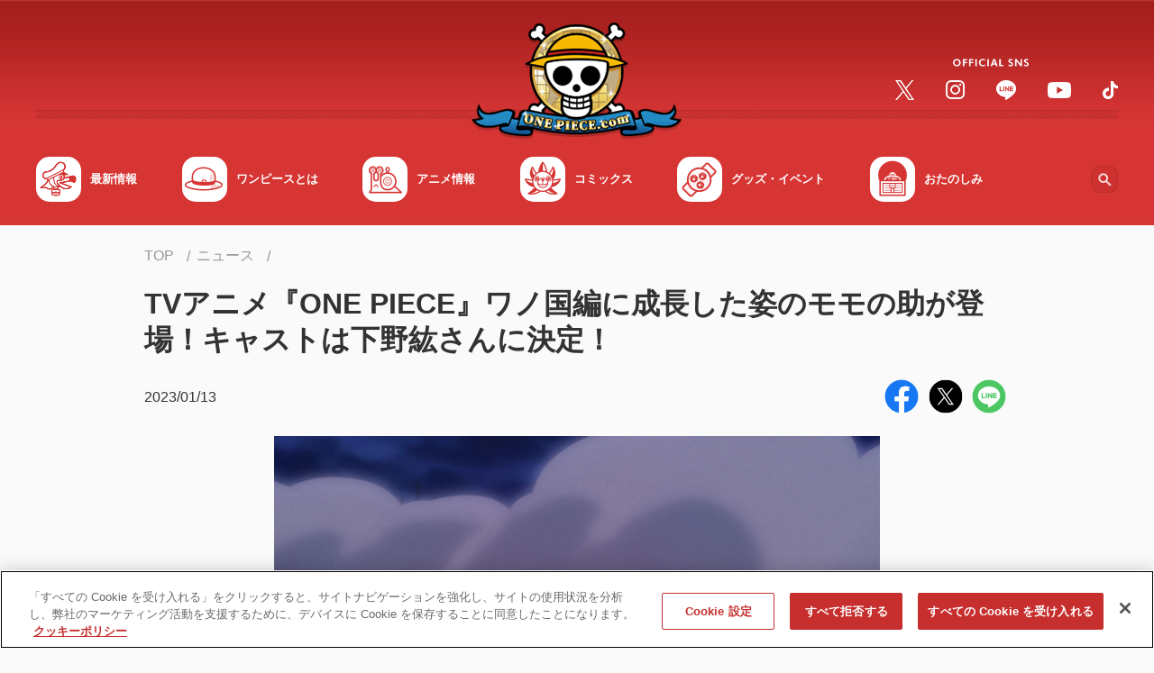

--- FILE ---
content_type: image/svg+xml
request_url: https://one-piece.com/common-one-piece/img/contents/icon-start.svg
body_size: 240
content:
<svg xmlns="http://www.w3.org/2000/svg" width="100" height="100"><path opacity=".2" d="M50 18c-17.6 0-32 14.4-32 32s14.4 32 32 32 32-14.4 32-32-14.4-32-32-32zm-8 50V32l24 18-24 18z"/><path fill="#FFF" d="M50 10c-22.1 0-40 17.9-40 40s17.9 40 40 40 40-17.9 40-40-17.9-40-40-40zm0 72c-17.6 0-32-14.4-32-32s14.4-32 32-32 32 14.4 32 32-14.4 32-32 32zm-8-50l24 18-24 18V32z"/></svg>